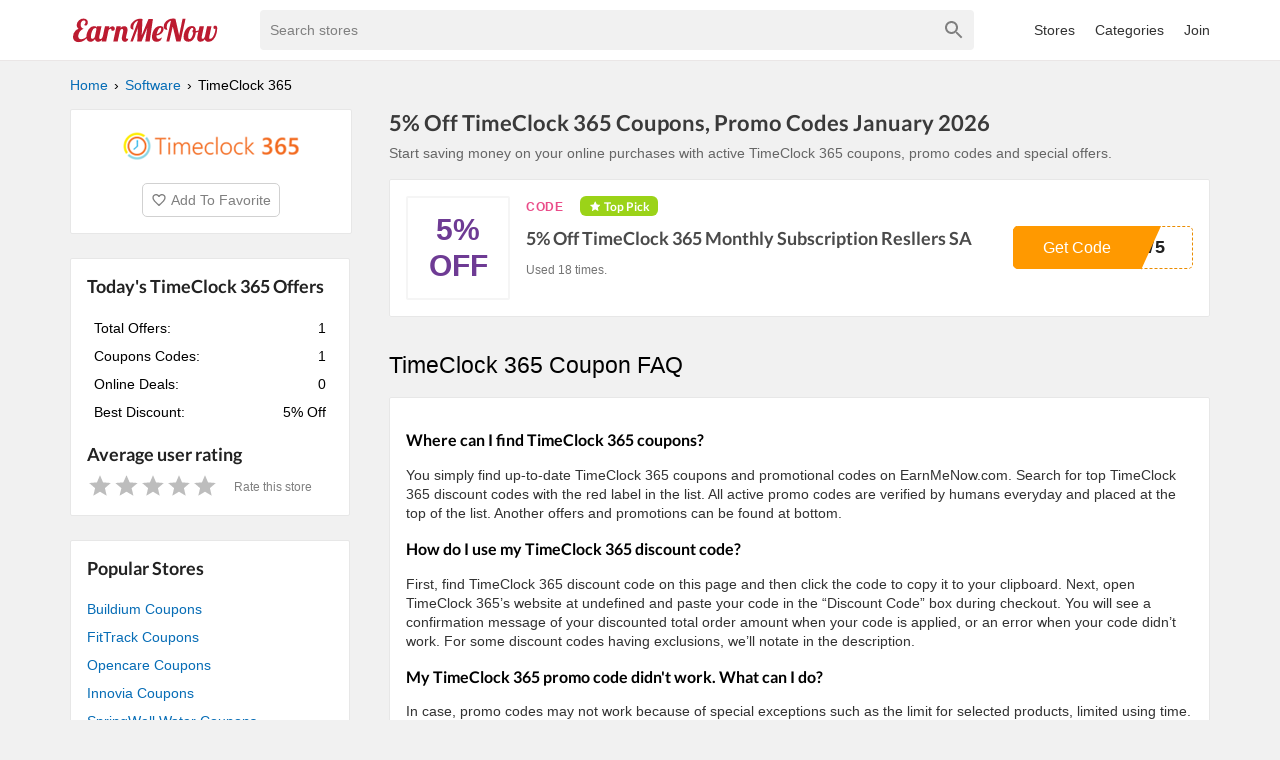

--- FILE ---
content_type: text/html; charset=utf-8
request_url: https://www.earnmenow.com/store/timeclock-365-coupons/
body_size: 6959
content:
<!DOCTYPE html><html lang="en"><head><meta charSet="utf-8"/><meta name="viewport" content="width=device-width, initial-scale=1"/><link rel="apple-touch-icon" sizes="76x76" href="/fav/apple-touch-icon.png"/><link rel="icon" type="image/png" sizes="32x32" href="/fav/favicon-32x32.png"/><link rel="icon" type="image/png" sizes="16x16" href="/fav/favicon-16x16.png"/><link rel="manifest" href="/fav/site.webmanifest"/><link rel="mask-icon" href="/fav/safari-pinned-tab.svg" color="#5bbad5"/><link rel="shortcut icon" href="/fav/favicon.ico"/><meta name="msapplication-TileColor" content="#da532c"/><meta name="msapplication-config" content="/fav/browserconfig.xml"/><meta name="theme-color" content="#ffffff"/><link rel="preload" href="https://fonts.gstatic.com/s/lato/v17/S6u9w4BMUTPHh6UVSwiPGQ3q5d0.woff2" as="font" crossorigin="anonymous"/><title>5% Off TimeClock 365 Coupons, Promo Codes January 2026</title><meta name="description" content="Start saving money on your online purchases with active TimeClock 365 coupons, promo codes and special offers."/><meta property="og:url" content="https://www.earnmenow.com/store/timeclock-365-coupons/"/><meta property="og:title" content="5% Off TimeClock 365 Coupons, Promo Codes January 2026"/><meta property="og:description" content="Start saving money on your online purchases with active TimeClock 365 coupons, promo codes and special offers."/><meta property="og:image" content="https://static.earnmenow.com/stores/timeclock-365-coupons.png"/><meta property="og:site_name" content="EarnMeNow.com"/><meta property="og:type" content="website"/><script type="application/ld+json">{
  "@context": "http://schema.org",
  "@type": "Store",
  "name": "TimeClock 365 Coupons",
  "logo": "https://static.earnmenow.com/stores/timeclock-365-coupons.png",
  "image": "https://static.earnmenow.com/stores/timeclock-365-coupons.png",
  "url": "https://secure.2checkout.com/affiliate.php?ACCOUNT=TIMECLJG&AFFILIATE=124664&PATH=http%3A%2F%2Fwww.timeclock365.com%3FAFFILIATE%3D124664",
  "sameAs": "https://secure.2checkout.com/affiliate.php?ACCOUNT=TIMECLJG&AFFILIATE=124664&PATH=http%3A%2F%2Fwww.timeclock365.com%3FAFFILIATE%3D124664",
  "mainEntityOfPage": {
    "@type": "WebPage",
    "url": "https://www.earnmenow.com/store/timeclock-365-coupons/",
    "name": "5% Off TimeClock 365 Coupons, Promo Codes January 2026",
    "description": "Start saving money on your online purchases with active TimeClock 365 coupons, promo codes and special offers.",
    "publisher": {
      "@type": "Organization",
      "name": "EarnMeNow.com",
      "logo": {
        "@type": "ImageObject",
        "contentUrl": "https://www.earnmenow.com/logo/emn.svg"
      },
      "url": "https://www.earnmenow.com",
      "contactPoint": {
        "email": "contact@earnmenow.com",
        "contactType": "Customer Service",
        "availableLanguage": "English"
      }
    }
  }
}</script><link rel="canonical" href="https://www.earnmenow.com/store/timeclock-365-coupons/"/><meta name="next-head-count" content="22"/><link rel="preload" href="/_next/static/css/fd5ba8e113c24800b46c.css" as="style"/><link rel="stylesheet" href="/_next/static/css/fd5ba8e113c24800b46c.css" data-n-g=""/><noscript data-n-css=""></noscript><script defer="" nomodule="" src="/_next/static/chunks/polyfills-a54b4f32bdc1ef890ddd.js"></script><script src="/_next/static/chunks/webpack-61095c13c5984b221292.js" defer=""></script><script src="/_next/static/chunks/framework-7ed9e7174fd43fb9a6b7.js" defer=""></script><script src="/_next/static/chunks/main-3d49fc9208a45ca951a0.js" defer=""></script><script src="/_next/static/chunks/pages/_app-0824a59133cf8d705ac3.js" defer=""></script><script src="/_next/static/chunks/698-08e0ea220ca9e39977bb.js" defer=""></script><script src="/_next/static/chunks/823-eff089d8ce2e9bfa5d7a.js" defer=""></script><script src="/_next/static/chunks/477-e7e340e936d4c8963736.js" defer=""></script><script src="/_next/static/chunks/pages/store/%5Bslug%5D-3e6f7851d9216eedd663.js" defer=""></script><script src="/_next/static/5qjX93AvrzDW1tB2OKUoq/_buildManifest.js" defer=""></script><script src="/_next/static/5qjX93AvrzDW1tB2OKUoq/_ssgManifest.js" defer=""></script></head><body><div id="__next"><header><div class="primary-header"><div class="container"><div class="nav-top"><div class="main-menu"><svg viewBox="0 0 24 24" fill="gray" width="32px" height="32px"><path d="M3 18h18v-2H3v2zm0-5h18v-2H3v2zm0-7v2h18V6H3z"></path></svg><div class="main-menu-list "><a href="/stores/">All Stores</a><a href="/coupon-categories/">All Categories</a><div><a>Join</a></div></div></div><img class="nav-logo w150" src="/logo/emn.svg" alt="EarnMeNow.com"/><style data-emotion-css="2b097c-container">.css-2b097c-container{position:relative;box-sizing:border-box;}</style><div class="search css-2b097c-container"><style data-emotion-css="795ay2-control">.css-795ay2-control{-webkit-align-items:center;-webkit-box-align:center;-ms-flex-align:center;align-items:center;background-color:#f1f1f1;border-color:hsl(0,0%,80%);border-radius:4px;border-style:solid;border-width:0;box-shadow:none;cursor:default;display:-webkit-box;display:-webkit-flex;display:-ms-flexbox;display:flex;-webkit-flex-wrap:wrap;-ms-flex-wrap:wrap;flex-wrap:wrap;-webkit-box-pack:justify;-webkit-justify-content:space-between;-ms-flex-pack:justify;justify-content:space-between;min-height:38px;outline:0 !important;position:relative;-webkit-transition:all 100ms;transition:all 100ms;box-sizing:border-box;}.css-795ay2-control:hover{border-color:hsl(0,0%,70%);}</style><div class=" css-795ay2-control"><style data-emotion-css="1hwfws3">.css-1hwfws3{-webkit-align-items:center;-webkit-box-align:center;-ms-flex-align:center;align-items:center;display:-webkit-box;display:-webkit-flex;display:-ms-flexbox;display:flex;-webkit-flex:1;-ms-flex:1;flex:1;-webkit-flex-wrap:wrap;-ms-flex-wrap:wrap;flex-wrap:wrap;padding:2px 8px;-webkit-overflow-scrolling:touch;position:relative;overflow:hidden;box-sizing:border-box;}</style><div class=" css-1hwfws3"><style data-emotion-css="1wa3eu0-placeholder">.css-1wa3eu0-placeholder{color:hsl(0,0%,50%);margin-left:2px;margin-right:2px;position:absolute;top:50%;-webkit-transform:translateY(-50%);-ms-transform:translateY(-50%);transform:translateY(-50%);box-sizing:border-box;}</style><div class=" css-1wa3eu0-placeholder">Search stores</div><style data-emotion-css="1g6gooi">.css-1g6gooi{margin:2px;padding-bottom:2px;padding-top:2px;visibility:visible;color:hsl(0,0%,20%);box-sizing:border-box;}</style><div class="css-1g6gooi"><div class="" style="display:inline-block"><input type="text" autoCapitalize="none" autoComplete="off" autoCorrect="off" id="react-select-search-box-input" spellcheck="false" tabindex="0" value="" aria-autocomplete="list" aria-label="Search stores" style="box-sizing:content-box;width:1px;label:input;background:0;border:0;font-size:inherit;opacity:1;outline:0;padding:0;color:inherit"/><div style="position:absolute;top:0;left:0;visibility:hidden;height:0;overflow:scroll;white-space:pre"></div></div></div></div><style data-emotion-css="1wy0on6">.css-1wy0on6{-webkit-align-items:center;-webkit-box-align:center;-ms-flex-align:center;align-items:center;-webkit-align-self:stretch;-ms-flex-item-align:stretch;align-self:stretch;display:-webkit-box;display:-webkit-flex;display:-ms-flexbox;display:flex;-webkit-flex-shrink:0;-ms-flex-negative:0;flex-shrink:0;box-sizing:border-box;}</style><div class=" css-1wy0on6"><style data-emotion-css="at12u2-loadingIndicator">.css-at12u2-loadingIndicator{color:hsl(0,0%,80%);display:-webkit-box;display:-webkit-flex;display:-ms-flexbox;display:flex;padding:8px;-webkit-transition:color 150ms;transition:color 150ms;-webkit-align-self:center;-ms-flex-item-align:center;align-self:center;font-size:4px;line-height:1;margin-right:4px;text-align:center;vertical-align:middle;box-sizing:border-box;}</style><div aria-hidden="true" class=" css-at12u2-loadingIndicator"><style data-emotion-css="4dz72r animation-stj4i2">.css-4dz72r{-webkit-animation:animation-stj4i2 1s ease-in-out 0ms infinite;animation:animation-stj4i2 1s ease-in-out 0ms infinite;background-color:currentColor;border-radius:1em;display:inline-block;height:1em;vertical-align:top;width:1em;}@-webkit-keyframes animation-stj4i2{0%,80%,100%{opacity:0;}40%{opacity:1;}}@keyframes animation-stj4i2{0%,80%,100%{opacity:0;}40%{opacity:1;}}</style><span class="css-4dz72r"></span><style data-emotion-css="1f06n0c animation-stj4i2">.css-1f06n0c{-webkit-animation:animation-stj4i2 1s ease-in-out 160ms infinite;animation:animation-stj4i2 1s ease-in-out 160ms infinite;background-color:currentColor;border-radius:1em;display:inline-block;margin-left:1em;height:1em;vertical-align:top;width:1em;}@-webkit-keyframes animation-stj4i2{0%,80%,100%{opacity:0;}40%{opacity:1;}}@keyframes animation-stj4i2{0%,80%,100%{opacity:0;}40%{opacity:1;}}</style><span class="css-1f06n0c"></span><style data-emotion-css="1lqdfpi animation-stj4i2">.css-1lqdfpi{-webkit-animation:animation-stj4i2 1s ease-in-out 320ms infinite;animation:animation-stj4i2 1s ease-in-out 320ms infinite;background-color:currentColor;border-radius:1em;display:inline-block;margin-left:1em;height:1em;vertical-align:top;width:1em;}@-webkit-keyframes animation-stj4i2{0%,80%,100%{opacity:0;}40%{opacity:1;}}@keyframes animation-stj4i2{0%,80%,100%{opacity:0;}40%{opacity:1;}}</style><span class="css-1lqdfpi"></span></div><style data-emotion-css="tlfecz-indicatorContainer">.css-tlfecz-indicatorContainer{color:hsl(0,0%,80%);display:-webkit-box;display:-webkit-flex;display:-ms-flexbox;display:flex;padding:8px;-webkit-transition:color 150ms;transition:color 150ms;box-sizing:border-box;}.css-tlfecz-indicatorContainer:hover{color:hsl(0,0%,60%);}</style><div aria-hidden="true" class=" css-tlfecz-indicatorContainer"><svg height="24" width="24" viewBox="0 0 24 24"><path fill="gray" d="M15.5 14h-.79l-.28-.27C15.41 12.59 16 11.11 16 9.5 16 5.91 13.09 3 9.5 3S3 5.91 3 9.5 5.91 16 9.5 16c1.61 0 3.09-.59 4.23-1.57l.27.28v.79l5 4.99L20.49 19l-4.99-5zm-6 0C7.01 14 5 11.99 5 9.5S7.01 5 9.5 5 14 7.01 14 9.5 11.99 14 9.5 14z"></path></svg></div></div></div></div><div class="nav-menu"><a href="/stores/">Stores</a><a href="/coupon-categories/">Categories</a><div><a>Join</a></div></div></div></div></div></header><main class="m-main"><div class="container"><div class="main-content"><ul class="breadcrumbs" itemscope="" itemType="http://schema.org/BreadcrumbList"><li itemProp="itemListElement" itemscope="" itemType="http://schema.org/ListItem"><a itemProp="item" href="/"><span itemProp="name">Home</span></a><meta itemProp="position" content="1"/></li><li itemProp="itemListElement" itemscope="" itemType="http://schema.org/ListItem"><a itemProp="item" href="/coupon-category/software/"><span itemProp="name">Software</span></a><meta itemProp="position" content="2"/></li><li itemProp="itemListElement" itemscope="" itemType="http://schema.org/ListItem"><span itemProp="name">TimeClock 365</span><meta itemProp="position" content="3"/></li></ul><div class="s-logo shadow-box"><img src="https://static.earnmenow.com/stores/timeclock-365-coupons.png" alt="TimeClock 365"/><div class="bt-fvr"><svg viewBox="0 0 24 24" fill="gray" width="16px" height="16px"><path d="M16.5 3c-1.74 0-3.41.81-4.5 2.09C10.91 3.81 9.24 3 7.5 3 4.42 3 2 5.42 2 8.5c0 3.78 3.4 6.86 8.55 11.54L12 21.35l1.45-1.32C18.6 15.36 22 12.28 22 8.5 22 5.42 19.58 3 16.5 3zm-4.4 15.55l-.1.1-.1-.1C7.14 14.24 4 11.39 4 8.5 4 6.5 5.5 5 7.5 5c1.54 0 3.04.99 3.57 2.36h1.87C13.46 5.99 14.96 5 16.5 5c2 0 3.5 1.5 3.5 3.5 0 2.89-3.14 5.74-7.9 10.05z"></path></svg><span>Add To Favorite</span></div></div><h1 class="s-name">5% Off TimeClock 365 Coupons, Promo Codes January 2026</h1><h2 class="s-des">Start saving money on your online purchases with active TimeClock 365 coupons, promo codes and special offers.</h2><div class="content-area"><section class="list-coupons"><div class="c-item shadow-box"><div class="c-top"><div class="c-thumb"><span>5% Off</span></div><div class="c-body"><div class="c-content"><div class="c-flag"><div class="c-type"><span class="c-type-label code">CODE</span></div><div class="c-pick"><svg viewBox="0 0 20 20" fill="white" width="12px" height="12px"><path d="M9.362,9.158c0,0-3.16,0.35-5.268,0.584c-0.19,0.023-0.358,0.15-0.421,0.343s0,0.394,0.14,0.521    c1.566,1.429,3.919,3.569,3.919,3.569c-0.002,0-0.646,3.113-1.074,5.19c-0.036,0.188,0.032,0.387,0.196,0.506    c0.163,0.119,0.373,0.121,0.538,0.028c1.844-1.048,4.606-2.624,4.606-2.624s2.763,1.576,4.604,2.625    c0.168,0.092,0.378,0.09,0.541-0.029c0.164-0.119,0.232-0.318,0.195-0.505c-0.428-2.078-1.071-5.191-1.071-5.191    s2.353-2.14,3.919-3.566c0.14-0.131,0.202-0.332,0.14-0.524s-0.23-0.319-0.42-0.341c-2.108-0.236-5.269-0.586-5.269-0.586    s-1.31-2.898-2.183-4.83c-0.082-0.173-0.254-0.294-0.456-0.294s-0.375,0.122-0.453,0.294C10.671,6.26,9.362,9.158,9.362,9.158z"></path></svg><span>Top Pick</span></div></div><h3 class="c-title">5% Off TimeClock 365 Monthly Subscription Resllers SA</h3><div><span class="c-used">Used 18 times.</span><span class="c-expries"></span></div></div><div class="c-action"><button class="c-cta"><span class="c-cta-value">OW5</span><div class="c-cta-label"><span>Get Code</span></div></button></div></div></div></div></section><div><p class="label-expr">TimeClock 365 Coupon FAQ</p><section class="list-coupons store-stat shadow-box faqs"><div><h3>Where can I find TimeClock 365 coupons?</h3><p>You simply find up-to-date TimeClock 365 coupons and promotional codes on EarnMeNow.com. Search for top TimeClock 365 discount codes with the red label in the list. All active promo codes are verified by humans everyday and placed at the top of the list. Another offers and promotions can be found at bottom.</p></div><div><h3>How do I use my TimeClock 365 discount code?</h3><p>First, find TimeClock 365 discount code on this page and then click the code to copy it to your clipboard. Next, open TimeClock 365’s website at undefined and paste your code in the  “Discount Code” box during checkout. You will see a confirmation message of your discounted total order amount when your code is applied, or an error when your code didn’t work. For some discount codes having exclusions, we’ll notate in the description.</p></div><div><h3>My TimeClock 365 promo code didn&#x27;t work. What can I do?</h3><p>In case, promo codes may not work because of special exceptions such as the limit for selected products, limited using time. Besides, you can meet the demand of adding your email address during applying the code. Be sure to read exclusions and descriptions carefully. You can also try another TimeClock 365 coupon code on this page until you find out the best discount.</p></div><div><h3>How often does TimeClock 365 offer online discount codes?</h3><p>TimeClock 365 releases coupons online periodically. The EarnMeNow.com team checks for new TimeClock 365 discount codes everyday to make sure all of them are up to date. Be sure to stop by this page so often to look for the latest discount code and the best saving on your orders.</p></div><div><h3>What&#x27;s today&#x27;s best TimeClock 365 coupon?</h3><p>Today’s biggest TimeClock 365 discount code is for 5% Off. Out of 1 active coupons, this is the best coupon available until now.</p></div><div><h3>How many coupons is TimeClock 365 offering today?</h3><p>Currently, TimeClock 365 is offering 1 discount codes and 0 offers. Today&#x27;s best TimeClock 365 coupon is for 5% Off.</p></div></section></div></div><div class="store-info"><div class="store-stat shadow-box"><h3>Today&#x27;s TimeClock 365 Offers</h3><div><div class="store-info-stat"><table class="store-info-stat-table"><tbody><tr><td class="stat-label">Total Offers:</td><td class="stat-value">1</td></tr><tr><td class="stat-label">Coupons Codes:</td><td class="stat-value">1</td></tr><tr><td class="stat-label">Online Deals:</td><td class="stat-value">0</td></tr><tr><td class="stat-label">Best Discount:</td><td class="stat-value">5% Off</td></tr></tbody></table></div></div><div class="store-rating"><h3>Average user rating</h3></div></div><div class="relative-store shadow-box"><h3>Popular Stores</h3><a href="/store/buildium-coupons/">Buildium Coupons</a><a href="/store/fittrack-coupons/">FitTrack Coupons</a><a href="/store/opencare-coupons/">Opencare Coupons</a><a href="/store/innovia-coupons/">Innovia Coupons</a><a href="/store/springwell-water-coupons/">SpringWell Water Coupons</a><a href="/store/roadtrippers-coupons/">Roadtrippers Coupons</a><a href="/store/numan-voucher-codes/">Numan Coupons</a><a href="/store/myx-fitness-coupons/">Myx Fitness Coupons</a></div><div class="relative-store shadow-box"><h3>Similar Software Stores</h3><a href="/store/microsoft-coupons/">Microsoft Coupons</a><a href="/store/rosetta-stone-coupons/">Rosetta Stone Coupons</a><a href="/store/magix-coupons/">Magix Coupons</a><a href="/store/allavsoft-coupons/">Allavsoft Coupons</a><a href="/store/alibaba-cloud-coupons/">Alibaba Cloud Coupons</a><a href="/store/tenorshare-coupons/">Tenorshare Coupons</a><a href="/store/mac-of-all-trades-coupons/">Mac of All Trades Coupons</a><a href="/store/g-data-software-coupons/">G DATA Software Coupons</a><a href="/store/zonealarm-coupons/">ZoneAlarm Coupons</a><a href="/store/stopzilla-coupons/">STOPzilla Coupons</a><a href="/store/roxio-promo-codes/">Roxio Coupons</a><a href="/store/avira-coupon-codes/">Avira Coupons</a></div><div class="relative-store shadow-box "><h3>Related Categories</h3><div class="r-cats"><a href="/coupon-category/software/">Software</a></div></div></div></div></div></main><footer class="footer"><div class="container"><img class="nav-logo w150" src="/logo/emn.svg" alt="EarnMeNow.com"/><ul class="footer-menu"><li><a href="/stores/">All Store</a></li><li><a href="/coupon-categories/">Categories</a></li><li><a href="/privacy-policy/">Privacy Policy</a></li><li><a href="/contact/">Contact</a></li><li><a href="/sitemap.xml">Sitemap</a></li></ul><p class="copyright">Copyright © 2024 EarnMeNow.com - Coupons, Promo Codes &amp; Hot Deals 2024. All Rights Reserved.</p><p>If you make a purchase after clicking on the links on this site, we may earn an affiliate commission from the site you visit.</p></div></footer></div><script id="__NEXT_DATA__" type="application/json">{"props":{"pageProps":{"store":{"relative_cats":[{"name":"Software","slug":"software"}],"rates":[],"_id":"5f804e6b6be86d385d32c399","term_id":"2764","name":"TimeClock 365","slug":"timeclock-365-coupons","aff_url":"https://secure.2checkout.com/affiliate.php?ACCOUNT=TIMECLJG\u0026AFFILIATE=124664\u0026PATH=http%3A%2F%2Fwww.timeclock365.com%3FAFFILIATE%3D124664","heading":"TimeClock 365 Coupons","image":"https://static.earnmenow.com/stores/timeclock-365-coupons.png","info":"","best_deal":"5% Off","des":"Start saving money on your online purchases with active TimeClock 365 coupons, promo codes and special offers.","note":"August","ads_id":"","network":"avangate","category":"software","creator":"1","createdAt":"2020-10-09T11:50:03.139Z","updatedAt":"2025-12-08T18:39:58.040Z","featured":false,"coupons":[],"status":"publish","has_new_cp":false,"skl_inactive":false,"total_coupon":1,"total_code":1,"total_sale":0,"main_title":"5% Off TimeClock 365 Coupons, Promo Codes January 2026","heading_date":"5% Off TimeClock 365 Coupons, Promo Codes January 2026","rate":{"averateRate":0,"numberRate":0,"isRated":false,"myRate":0}},"minStore":{"_id":"5f804e6b6be86d385d32c399","name":"TimeClock 365","slug":"timeclock-365-coupons","image":"https://static.earnmenow.com/stores/timeclock-365-coupons.png","network":"avangate"},"category":{"tree":[],"_id":"5f804f57041a776d0b4f0430","term_id":"1010","name":"Software","slug":"software","parent":{"name":"Root","slug":"root"}},"validCoupons":[{"_id":"5f804ecba8b180578830d8fc","title":"5% Off TimeClock 365 Monthly Subscription Resllers SA","des":"Enter this TimeClock 365 promo code at checkout and get 5% OFF TimeClock 365 Monthly Subscription Resllers SA. Be quick!","status":"publish","url":"https://secure.2checkout.com/order/checkout.php?PRODS=4712790\u0026QTY=1\u0026AFFILIATE=124664\u0026CART=1\u0026COUPON=EMNOW5","type":"code","code":"EMNOW5","expire":"","start_date":null,"order":0,"used":18,"save":"5% Off","createdAt":"2020-10-09T11:51:39.823Z","updatedAt":"2020-10-09T11:51:39.823Z","featured":false,"isTopPick":true}],"unverifiedCoupons":[],"expiredCoupons":[],"featured_stores":[{"_id":"5f804e6a6be86d385d32bf0c","name":"Buildium","slug":"buildium-coupons"},{"_id":"5f804e6a6be86d385d32bfd5","name":"FitTrack","slug":"fittrack-coupons"},{"_id":"5f804e6a6be86d385d32c046","name":"Opencare","slug":"opencare-coupons"},{"_id":"5f804e6a6be86d385d32c1ab","name":"Innovia","slug":"innovia-coupons"},{"_id":"5f804e6a6be86d385d32c1b6","name":"SpringWell Water","slug":"springwell-water-coupons"},{"_id":"5f804e6a6be86d385d32c1bf","name":"Roadtrippers","slug":"roadtrippers-coupons"},{"_id":"5f804e6b6be86d385d32c538","name":"Numan","slug":"numan-voucher-codes"},{"_id":"5f804e6b6be86d385d32c690","name":"Myx Fitness","slug":"myx-fitness-coupons"}],"relative_stores":[{"_id":"5f804e6a6be86d385d32bc3d","name":"Microsoft","slug":"microsoft-coupons"},{"_id":"5f804e6a6be86d385d32be82","name":"Rosetta Stone","slug":"rosetta-stone-coupons"},{"_id":"5f804e6a6be86d385d32becf","name":"Magix","slug":"magix-coupons"},{"_id":"5f804e6a6be86d385d32bfa9","name":"Allavsoft","slug":"allavsoft-coupons"},{"_id":"5f804e6a6be86d385d32bff3","name":"Alibaba Cloud","slug":"alibaba-cloud-coupons"},{"_id":"5f804e6a6be86d385d32c04a","name":"Tenorshare","slug":"tenorshare-coupons"},{"_id":"5f804e6a6be86d385d32c05f","name":"Mac of All Trades","slug":"mac-of-all-trades-coupons"},{"_id":"5f804e6a6be86d385d32c08d","name":"G DATA Software","slug":"g-data-software-coupons"},{"_id":"5f804e6a6be86d385d32c0d6","name":"ZoneAlarm","slug":"zonealarm-coupons"},{"_id":"5f804e6a6be86d385d32c0ff","name":"STOPzilla","slug":"stopzilla-coupons"},{"_id":"5f804e6a6be86d385d32c102","name":"Roxio","slug":"roxio-promo-codes"},{"_id":"5f804e6a6be86d385d32c10a","name":"Avira","slug":"avira-coupon-codes"}],"queryCoupon":null,"schemaOrg":{"@context":"http://schema.org","@type":"Store","name":"TimeClock 365 Coupons","logo":"https://static.earnmenow.com/stores/timeclock-365-coupons.png","image":"https://static.earnmenow.com/stores/timeclock-365-coupons.png","url":"https://secure.2checkout.com/affiliate.php?ACCOUNT=TIMECLJG\u0026AFFILIATE=124664\u0026PATH=http%3A%2F%2Fwww.timeclock365.com%3FAFFILIATE%3D124664","sameAs":"https://secure.2checkout.com/affiliate.php?ACCOUNT=TIMECLJG\u0026AFFILIATE=124664\u0026PATH=http%3A%2F%2Fwww.timeclock365.com%3FAFFILIATE%3D124664","mainEntityOfPage":{"@type":"WebPage","url":"https://www.earnmenow.com/store/timeclock-365-coupons/","name":"5% Off TimeClock 365 Coupons, Promo Codes January 2026","description":"Start saving money on your online purchases with active TimeClock 365 coupons, promo codes and special offers.","publisher":{"@type":"Organization","name":"EarnMeNow.com","logo":{"@type":"ImageObject","contentUrl":"https://www.earnmenow.com/logo/emn.svg"},"url":"https://www.earnmenow.com","contactPoint":{"email":"contact@earnmenow.com","contactType":"Customer Service","availableLanguage":"English"}}}},"faqs":[{"question":"Where can I find TimeClock 365 coupons?","answer":"You simply find up-to-date TimeClock 365 coupons and promotional codes on EarnMeNow.com. Search for top TimeClock 365 discount codes with the red label in the list. All active promo codes are verified by humans everyday and placed at the top of the list. Another offers and promotions can be found at bottom."},{"question":"How do I use my TimeClock 365 discount code?","answer":"First, find TimeClock 365 discount code on this page and then click the code to copy it to your clipboard. Next, open TimeClock 365’s website at undefined and paste your code in the  “Discount Code” box during checkout. You will see a confirmation message of your discounted total order amount when your code is applied, or an error when your code didn’t work. For some discount codes having exclusions, we’ll notate in the description."},{"question":"My TimeClock 365 promo code didn't work. What can I do?","answer":"In case, promo codes may not work because of special exceptions such as the limit for selected products, limited using time. Besides, you can meet the demand of adding your email address during applying the code. Be sure to read exclusions and descriptions carefully. You can also try another TimeClock 365 coupon code on this page until you find out the best discount."},{"question":"How often does TimeClock 365 offer online discount codes?","answer":"TimeClock 365 releases coupons online periodically. The EarnMeNow.com team checks for new TimeClock 365 discount codes everyday to make sure all of them are up to date. Be sure to stop by this page so often to look for the latest discount code and the best saving on your orders."},{"question":"What's today's best TimeClock 365 coupon?","answer":"Today’s biggest TimeClock 365 discount code is for 5% Off. Out of 1 active coupons, this is the best coupon available until now."},{"question":"How many coupons is TimeClock 365 offering today?","answer":"Currently, TimeClock 365 is offering 1 discount codes and 0 offers. Today's best TimeClock 365 coupon is for 5% Off."}],"showCode":false},"__N_SSP":true},"page":"/store/[slug]","query":{"slug":"timeclock-365-coupons"},"buildId":"5qjX93AvrzDW1tB2OKUoq","isFallback":false,"gssp":true,"scriptLoader":[]}</script><script defer src="https://static.cloudflareinsights.com/beacon.min.js/vcd15cbe7772f49c399c6a5babf22c1241717689176015" integrity="sha512-ZpsOmlRQV6y907TI0dKBHq9Md29nnaEIPlkf84rnaERnq6zvWvPUqr2ft8M1aS28oN72PdrCzSjY4U6VaAw1EQ==" data-cf-beacon='{"version":"2024.11.0","token":"438518e0ffe449e3a7dedb92bbda4466","r":1,"server_timing":{"name":{"cfCacheStatus":true,"cfEdge":true,"cfExtPri":true,"cfL4":true,"cfOrigin":true,"cfSpeedBrain":true},"location_startswith":null}}' crossorigin="anonymous"></script>
</body></html>

--- FILE ---
content_type: application/javascript; charset=UTF-8
request_url: https://www.earnmenow.com/_next/static/chunks/pages/coupon-categories-ac0c0ab02bcf54bd36ff.js
body_size: 147
content:
(self.webpackChunk_N_E=self.webpackChunk_N_E||[]).push([[456],{6704:function(e,o,t){"use strict";t.r(o),t.d(o,{__N_SSP:function(){return i},default:function(){return u}});var n=t(5893),c=t(1664),r=t(9008),s=t(6742),a=t(9477),i=!0;function u(e){var o=e.categories;return(0,n.jsxs)(a.Z,{children:[(0,n.jsxs)(r.default,{children:[(0,n.jsx)("title",{children:"Coupon Categories - ".concat("EarnMeNow.com"," \u2013 ").concat("Coupons, Promo Codes & Hot Deals"," 2024")}),(0,n.jsx)("meta",{name:"description",content:""}),(0,n.jsx)("meta",{property:"og:url",content:"".concat("https://www.earnmenow.com","/coupon-categories/")}),(0,n.jsx)("meta",{property:"og:title",content:"Coupon Categories - ".concat("EarnMeNow.com"," \u2013 ").concat("Coupons, Promo Codes & Hot Deals"," 2024")}),(0,n.jsx)("meta",{property:"og:description",content:""}),(0,n.jsx)("meta",{property:"og:image",content:"".concat("https://www.earnmenow.com").concat("/logo/emn.svg")}),(0,n.jsx)("meta",{property:"og:site_name",content:"EarnMeNow.com"}),(0,n.jsx)("meta",{property:"og:type",content:"website"})]}),(0,n.jsx)(s.Z,{children:(0,n.jsx)("div",{className:"all-store",children:(0,n.jsxs)("div",{className:"feature-store cats",children:[(0,n.jsx)("h3",{children:"All Categories"}),(0,n.jsx)("div",{className:"m-grid",children:o.map((function(e){return(0,n.jsx)(c.default,{href:"/coupon-category/[slug]",as:"/coupon-category/".concat(e.slug),children:(0,n.jsx)("a",{children:e.name})},e.slug)}))})]})})})]})}},8063:function(e,o,t){(window.__NEXT_P=window.__NEXT_P||[]).push(["/coupon-categories",function(){return t(6704)}])}},function(e){e.O(0,[698,477,774,888,179],(function(){return o=8063,e(e.s=o);var o}));var o=e.O();_N_E=o}]);